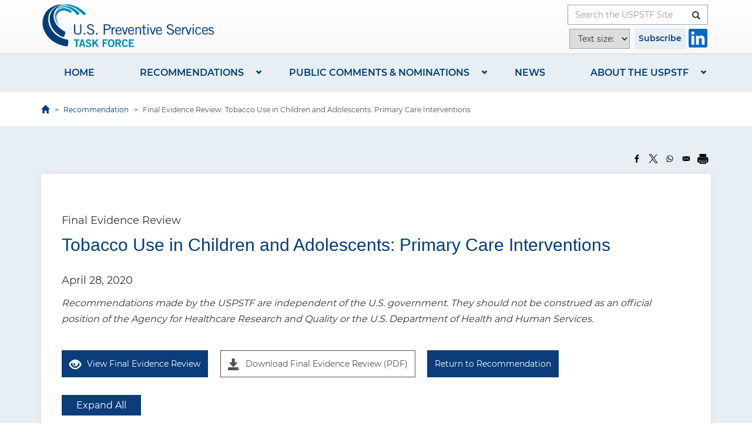

--- FILE ---
content_type: text/html; charset=UTF-8
request_url: https://www.uspreventiveservicestaskforce.org/uspstf/document/final-evidence-review/tobacco-and-nicotine-use-prevention-in-children-and-adolescents-primary-care-interventions
body_size: 7169
content:
<!DOCTYPE html>
<html  lang="en" dir="ltr">
  <head>
    <meta charset="utf-8" />
<meta name="Generator" content="Drupal 10 (https://www.drupal.org)" />
<meta name="MobileOptimized" content="width" />
<meta name="HandheldFriendly" content="true" />
<meta name="viewport" content="width=device-width, initial-scale=1.0" />
<link rel="icon" href="/uspstf/sites/default/files/favicon.png" type="image/png" />

    <title>Final Evidence Review: Tobacco Use in Children and Adolescents: Primary Care Interventions | United States Preventive Services Taskforce</title>
    <link rel="stylesheet" media="all" href="/uspstf/sites/default/files/css/css_McTgIzGRwa706eHaTww0I7Xbc2PNPLNWCAl9rT2nIlQ.css?delta=0&amp;language=en&amp;theme=custom&amp;include=eJxljEEOwjAMBD8UmidFTurQqHVcvI6i_h64gBC3mdFqabPHwAmvkT64rFqGcPcb_DoYIbM7W4KWRkfCRtb6PeXhrh3xPXp5yKoONzpjNRKeansoA66SfDLtiD-20CqtB1xwlpgJHCbnqibp-_RXnvaHR60" />
<link rel="stylesheet" media="all" href="/uspstf/sites/default/files/css/css_wLikQ1hCovCpJ2TH_jtD4iDLo4MU7zUb14n22X2KYJA.css?delta=1&amp;language=en&amp;theme=custom&amp;include=eJxljEEOwjAMBD8UmidFTurQqHVcvI6i_h64gBC3mdFqabPHwAmvkT64rFqGcPcb_DoYIbM7W4KWRkfCRtb6PeXhrh3xPXp5yKoONzpjNRKeansoA66SfDLtiD-20CqtB1xwlpgJHCbnqibp-_RXnvaHR60" />
<link rel="stylesheet" media="print" href="/uspstf/themes/custom/custom/css/print.css?t5lead" />

    
    <!-- Google Tag Manager -->
    <script async src="https://www.googletagmanager.com/gtag/js?id=GTM-WPQVLRP"></script>
    <script>
      window.dataLayer = window.dataLayer || [];
      function gtag(){window.dataLayer.push(arguments);}
      gtag('js', new Date());

      gtag('config', 'GTM-WPQVLRP');
    </script> 
    <!-- End Google Tag Manager -->
    <script>
    // ForeSee Production Embed Script v2.01
    // DO NOT MODIFY BELOW THIS LINE *****************************************
    ;(function (g) {
      var d = document, am = d.createElement('script'), h = d.head || d.getElementsByTagName("head")[0], fsr = 'fsReady',
      aex = { 
        "src": "//gateway.foresee.com/sites/ahrq/production/gateway.min.js",
        "type": "text/javascript", 
        "async": "true", 
        "data-vendor": "fs", 
        "data-role": "gateway" 
      };
      for (var attr in aex) { am.setAttribute(attr, aex[attr]); } h.appendChild(am); g[fsr] || (g[fsr] = function () { var aT = '__' + fsr + '_stk__'; g[aT] = g[aT] || []; g[aT].push(arguments); });
    })(window);
    // DO NOT MODIFY ABOVE THIS LINE *****************************************

    // Un-comment out the function below when you are ready to input your variable
    /*fsReady(function() { 
      FSR.CPPS.set('name','value'); // use single quotes when passing a static-value 
      FSR.CPPS.set('name2',somevariable); // don't use quotes for a dynamic value 
      FSR.CPPS.set('name3',othervariable); // add as many CPPs as you like in this way 
    });*/
    </script>
    <script src="https://dap.digitalgov.gov/Universal-Federated-Analytics-Min.js?agency=HHS&subagency=AHRQ" type="text/javascript" id="_fed_an_ua_tag"></script>
  </head>
  <body class="path-document navbar-is-static-top has-glyphicons">
    <!-- Google Tag Manager (noscript) -->
    <noscript>
        <iframe src="https://www.googletagmanager.com/ns.html?id=GTM-WPQVLRP" height="0" width="0" style="display:none;visibility:hidden"></iframe>
    </noscript>
    <!-- End Google Tag Manager (noscript) -->
    <a href="#main-content" class="visually-hidden focusable skip-link">
      Skip to main content
    </a>
    
      <div class="dialog-off-canvas-main-canvas" data-off-canvas-main-canvas>
              <header class="navbar navbar-default navbar-static-top" id="navbar" role="banner">
              <div>
            <div class="navbar-header container">
          <div class="region region-navigation">
          <a class="logo navbar-btn pull-left" href="/uspstf/" title="Home" rel="home">
      <img src="/uspstf/sites/default/files/uspstf_bnr_logo_color.png" alt="Home" />
    </a>
      <section class="custom-quick-search-form hidden-xs block block-custom-tweaks block-custom-quick-search-form clearfix" data-drupal-selector="custom-quick-search-form-2" id="block-quicksearchblock">
  
    

      <form action="/uspstf/document/final-evidence-review/tobacco-and-nicotine-use-prevention-in-children-and-adolescents-primary-care-interventions" method="post" id="custom-quick-search-form--2" accept-charset="UTF-8">
  <div class="form-item js-form-item form-type-textfield js-form-type-textfield form-item-title js-form-item-title form-no-label form-group">
  
  
  <label for="edit-title--2" class="sr-only">Search the USPSTF Site</label><input placeholder="Search the USPSTF Site" data-drupal-selector="edit-title" class="form-text form-control" type="text" id="edit-title--2" name="title" value="" size="60" maxlength="128" />

  
  
  </div>
<input autocomplete="off" data-drupal-selector="form-mvd-itedoqekrpmbhvph8sqxzp3nb-pdlz0a5yfdcv8" type="hidden" name="form_build_id" value="form-Mvd_iTEDoqEkRpMbhVPH8SQXZp3Nb-pDlZ0a5YfDCV8" /><input data-drupal-selector="edit-custom-quick-search-form-2" type="hidden" name="form_id" value="custom_quick_search_form" /><div data-drupal-selector="edit-actions" class="form-actions form-group js-form-wrapper form-wrapper" id="edit-actions--2"><button data-drupal-selector="edit-submit" class="button js-form-submit form-submit btn-default btn icon-before" type="submit" id="edit-submit--2" name="op" value=""><span class="sr-only">Button</span><span class="glyphicon glyphicon-search"></span></button></div>

</form>

  </section>

<section id="block-subscribebutton" class="block block-block-content block-block-content9d140560-5904-4c04-8982-492d3f6fafa4 clearfix">
  
    

      
            <div class="field field--name-body field--type-text-with-summary field--label-hidden field--item"><div class="header-buttons-wrapp">
<p><a class="btn btn-default" href="/uspstf/email-updates">Subscribe</a></p>

<div class="header-connect-logo"><a href="http://www.linkedin.com/company/uspstf"><img alt="LinkedIn" height="32" src="/uspstf/sites/default/files/inline-images/linkedin-icon.png" width="32" loading="lazy"></a></div>
</div>
</div>
      
  </section>


  </div>

                          <button type="button" class="navbar-toggle" data-toggle="collapse" data-target="#navbar-collapse">
            <span class="sr-only">Toggle navigation</span>
            <span class="icon-bar"></span>
            <span class="icon-bar"></span>
            <span class="icon-bar"></span>
          </button>
              </div>

                    <div id="navbar-collapse" class="navbar-collapse collapse">
            <div class="region region-navigation-collapsible">
    <section class="custom-quick-search-form visible-xs-block block block-custom-tweaks block-custom-quick-search-form clearfix" data-drupal-selector="custom-quick-search-form" id="block-quicksearchblock-2">
  
    

      <form action="/uspstf/document/final-evidence-review/tobacco-and-nicotine-use-prevention-in-children-and-adolescents-primary-care-interventions" method="post" id="custom-quick-search-form" accept-charset="UTF-8">
  <div class="form-item js-form-item form-type-textfield js-form-type-textfield form-item-title js-form-item-title form-no-label form-group">
  
  
  <label for="edit-title" class="sr-only">Search the USPSTF Site</label><input placeholder="Search the USPSTF Site" data-drupal-selector="edit-title" class="form-text form-control" type="text" id="edit-title" name="title" value="" size="60" maxlength="128" />

  
  
  </div>
<input autocomplete="off" data-drupal-selector="form-k6cnsyyvo2ij4cg-fal116gybni0ivlx6d-6cap-gu0" type="hidden" name="form_build_id" value="form-K6cnSYYVO2ij4CG_FaL116GYbni0iVLx6d_6caP-GU0" /><input data-drupal-selector="edit-custom-quick-search-form" type="hidden" name="form_id" value="custom_quick_search_form" /><div data-drupal-selector="edit-actions" class="form-actions form-group js-form-wrapper form-wrapper" id="edit-actions"><button data-drupal-selector="edit-submit" class="button js-form-submit form-submit btn-default btn icon-before" type="submit" id="edit-submit" name="op" value=""><span class="sr-only">Button</span><span class="glyphicon glyphicon-search"></span></button></div>

</form>

  </section>

<section id="block-menu-2" class="hidden-xs block-main-menu block block-block-content block-block-contentd048e383-4406-42e3-a542-40cc74ebd4da clearfix">
  
    

      
            <div class="field field--name-body field--type-text-with-summary field--label-hidden field--item"><div class="container">
<div class="block-main-menu-content row">
<div class="col-xs-12 col-sm-6 col-md-3">
<div class="main-sub-menu">
<h4><a href="/uspstf/recommendation-topics">Recommendations</a></h4>

<div class="main-menu-link"><a href="/uspstf/topic_search_results">Search and Filter All Recommendations</a></div>

<div class="main-menu-link"><a href="/uspstf/standards-guideline-development">Standards for Guideline Development</a></div>

<div class="main-menu-link"><a href="/uspstf/grade-definitions">Grade Definitions</a></div>

<div class="main-menu-link"><a href="/uspstf/recommendation-topics/uspstf-a-and-b-recommendations">USPSTF A&amp;B Recommendations</a></div>

<div class="main-menu-link"><a href="https://www.uspreventiveservicestaskforce.org/apps/">USPSTF Recommendations App - Prevention TaskForce</a></div>
</div>
</div>

<div class="col-xs-12 col-sm-6 col-md-3">
<div class="main-sub-menu">
<h4><a href="/uspstf/public-comments-and-nominations">Public Comments and Nominations</a></h4>

<div class="main-menu-link"><a href="/uspstf/public-comments-and-nominations/opportunity-for-public-comment">Opportunity for Public Comment</a></div>

<div class="main-menu-link"><a href="https://www.ahrq.gov/cpi/about/otherwebsites/uspstf/nominate.html">Nominate a New USPSTF Member</a></div>

<div class="main-menu-link"><a href="/uspstf/public-comments-and-nominations/nominate-recommendation-statement-topic">Nominate a Recommendation Statement Topic</a></div>
</div>
</div>

<div class="col-xs-12 col-sm-6 col-md-3">
<div class="main-sub-menu">
<h4><a href="/uspstf/news">News</a></h4>

<div class="main-menu-link"><a href="/uspstf/news#block-news-bulletins">News Bulletins</a></div>

<div class="main-menu-link"><a href="/uspstf/email-updates">Subscribe for Email Updates</a></div>
</div>
</div>

<div class="col-xs-12 col-sm-6 col-md-3">
<div class="main-sub-menu">
<h4><a href="https://uspreventiveservicestaskforce.org/uspstf/about-uspstf">About the USPSTF</a></h4>

<div class="main-menu-link"><a href="/uspstf/about-uspstf/task-force-at-a-glance">Task Force at a Glance</a></div>

<div class="main-menu-link"><a href="/uspstf/about-uspstf/current-members">Our Members</a></div>

<div class="main-menu-link"><a href="/uspstf/about-uspstf/methods-and-processes">Methods &amp; Processes</a></div>

<div class="main-menu-link"><a href="/uspstf/about-uspstf/task-force-resources">Task Force Resources</a></div>

<div class="main-menu-link"><a href="https://www.uspreventiveservicestaskforce.org/uspstf/about-uspstf/our-partners">Our Partners</a></div>

<div class="main-menu-link"><a href="/uspstf/about-uspstf/contact-us-form">Contact Us</a></div>

<div class="connect"><span class="connect-title">Connect with us</span><a href="http://www.linkedin.com/company/uspstf"><img alt="LinkedIn" height="28" src="/uspstf/sites/default/files/inline-images/linkedin-icon.png" width="28" loading="lazy"></a></div>
</div>
</div>
</div>
</div>
</div>
      
  </section>

<nav role="navigation" aria-labelledby="block-mainnavigation-menu" id="block-mainnavigation" class="visible-xs-block">
            
  <h2 class="visually-hidden" id="block-mainnavigation-menu">Main navigation</h2>
  

              <ul class="menu menu--main nav">
                      <li class="first">
                                        <a href="/uspstf/" data-drupal-link-system-path="&lt;front&gt;">Home</a>
              </li>
                      <li class="expanded dropdown">
                                                                    <a href="/uspstf/recommendation-topics" class="dropdown" data-drupal-link-system-path="recommendation-topics">Recommendations</a>
                        <ul class="dropdown-menu">
                      <li class="first">
                                        <a href="/uspstf/topic_search_results?topic_status=P" data-drupal-link-query="{&quot;topic_status&quot;:&quot;P&quot;}" data-drupal-link-system-path="topic_search_results">Published Recommendations</a>
              </li>
                      <li>
                                        <a href="/uspstf/recommendation-topics/recommendations-in-progress" data-drupal-link-system-path="node/77">Recommendations in Progress</a>
              </li>
                      <li>
                                        <a href="/uspstf/recommendation-topics/information-for-consumers" data-drupal-link-system-path="recommendation-topics/information-for-consumers">Information for Consumers</a>
              </li>
                      <li>
                                        <a href="/uspstf/recommendation-topics/tools-and-resources-for-better-preventive-care" data-drupal-link-system-path="recommendation-topics/tools-and-resources-for-better-preventive-care">Information for Professionals</a>
              </li>
                      <li class="last">
                                        <a href="/uspstf/recommendation-topics/copyright-notice" data-drupal-link-system-path="node/53">Copyright Notice</a>
              </li>
        </ul>
  
              </li>
                      <li class="expanded dropdown">
                                                                    <a href="/uspstf/public-comments-and-nominations" class="dropdown" data-drupal-link-system-path="node/10">Public Comments &amp; Nominations</a>
                        <ul class="dropdown-menu">
                      <li class="first">
                                        <a href="/uspstf/public-comments-and-nominations/opportunity-for-public-comment" data-drupal-link-system-path="node/224">Opportunity for Public Comment</a>
              </li>
                      <li>
                                        <a href="https://www.ahrq.gov/cpi/about/otherwebsites/uspstf/nominate.html">Nominate a New USPSTF Member</a>
              </li>
                      <li class="last">
                                        <a href="/uspstf/public-comments-and-nominations/nominate-recommendation-statement-topic" data-drupal-link-system-path="node/29">Nominate a Recommendation Statement Topic</a>
              </li>
        </ul>
  
              </li>
                      <li>
                                        <a href="/uspstf/news" data-drupal-link-system-path="node/25">News</a>
              </li>
                      <li class="expanded dropdown last">
                                                                    <a href="/uspstf/about-uspstf" class="dropdown" data-drupal-link-system-path="node/5">About the USPSTF</a>
                        <ul class="dropdown-menu">
                      <li class="first">
                                        <a href="/uspstf/about-uspstf/40th-anniversary-timeline" data-drupal-link-system-path="node/1257">40th Anniversary Timeline</a>
              </li>
                      <li>
                                        <a href="/uspstf/about-uspstf/task-force-at-a-glance" title="Task Force at a Glance" data-drupal-link-system-path="node/1170">Task Force at a Glance</a>
              </li>
                      <li>
                                        <a href="/uspstf/about-uspstf/current-members" data-drupal-link-system-path="node/930">Our Members</a>
              </li>
                      <li>
                                        <a href="/uspstf/about-uspstf/methods-and-processes" data-drupal-link-system-path="node/83">Methods and Processes </a>
              </li>
                      <li>
                                        <a href="/uspstf/about-uspstf/our-partners" data-drupal-link-system-path="node/111">Our Partners</a>
              </li>
                      <li>
                                        <a href="/uspstf/about-uspstf/reports-congress" data-drupal-link-system-path="node/118">Reports to Congress</a>
              </li>
                      <li>
                                        <a href="/uspstf/about-uspstf/task-force-resources" data-drupal-link-system-path="node/63">Task Force Resources</a>
              </li>
                      <li>
                                        <a href="/uspstf/about-uspstf/conflict-interest-disclosures" data-drupal-link-system-path="node/47">Conflict of Interest Disclosures</a>
              </li>
                      <li class="last">
                                        <a href="/uspstf/about-uspstf/contact-us-form" data-drupal-link-system-path="webform/contact">Contact Us</a>
              </li>
        </ul>
  
              </li>
        </ul>
  

  </nav>

  </div>

        </div>
                    </div>
          </header>
  
  <div class="main-wrapper-background">
                              <div class="region region-header">
    <nav role="navigation" aria-labelledby="block-custom-main-menu-menu" id="block-custom-main-menu" class="container hidden-xs">
            
  <h2 class="visually-hidden" id="block-custom-main-menu-menu">Main navigation</h2>
  

              <ul class="menu menu--main nav">
                      <li class="first">
                                        <a href="/uspstf/" data-drupal-link-system-path="&lt;front&gt;">Home</a>
              </li>
                      <li class="expanded dropdown">
                                                                    <a href="/uspstf/recommendation-topics" class="dropdown" data-drupal-link-system-path="recommendation-topics">Recommendations</a>
                        <ul class="dropdown-menu">
                      <li class="first">
                                        <a href="/uspstf/topic_search_results?topic_status=P" data-drupal-link-query="{&quot;topic_status&quot;:&quot;P&quot;}" data-drupal-link-system-path="topic_search_results">Published Recommendations</a>
              </li>
                      <li>
                                        <a href="/uspstf/recommendation-topics/recommendations-in-progress" data-drupal-link-system-path="node/77">Recommendations in Progress</a>
              </li>
                      <li>
                                        <a href="/uspstf/recommendation-topics/information-for-consumers" data-drupal-link-system-path="recommendation-topics/information-for-consumers">Information for Consumers</a>
              </li>
                      <li>
                                        <a href="/uspstf/recommendation-topics/tools-and-resources-for-better-preventive-care" data-drupal-link-system-path="recommendation-topics/tools-and-resources-for-better-preventive-care">Information for Professionals</a>
              </li>
                      <li class="last">
                                        <a href="/uspstf/recommendation-topics/copyright-notice" data-drupal-link-system-path="node/53">Copyright Notice</a>
              </li>
        </ul>
  
              </li>
                      <li class="expanded dropdown">
                                                                    <a href="/uspstf/public-comments-and-nominations" class="dropdown" data-drupal-link-system-path="node/10">Public Comments &amp; Nominations</a>
                        <ul class="dropdown-menu">
                      <li class="first">
                                        <a href="/uspstf/public-comments-and-nominations/opportunity-for-public-comment" data-drupal-link-system-path="node/224">Opportunity for Public Comment</a>
              </li>
                      <li>
                                        <a href="https://www.ahrq.gov/cpi/about/otherwebsites/uspstf/nominate.html">Nominate a New USPSTF Member</a>
              </li>
                      <li class="last">
                                        <a href="/uspstf/public-comments-and-nominations/nominate-recommendation-statement-topic" data-drupal-link-system-path="node/29">Nominate a Recommendation Statement Topic</a>
              </li>
        </ul>
  
              </li>
                      <li>
                                        <a href="/uspstf/news" data-drupal-link-system-path="node/25">News</a>
              </li>
                      <li class="expanded dropdown last">
                                                                    <a href="/uspstf/about-uspstf" class="dropdown" data-drupal-link-system-path="node/5">About the USPSTF</a>
                        <ul class="dropdown-menu">
                      <li class="first">
                                        <a href="/uspstf/about-uspstf/40th-anniversary-timeline" data-drupal-link-system-path="node/1257">40th Anniversary Timeline</a>
              </li>
                      <li>
                                        <a href="/uspstf/about-uspstf/task-force-at-a-glance" title="Task Force at a Glance" data-drupal-link-system-path="node/1170">Task Force at a Glance</a>
              </li>
                      <li>
                                        <a href="/uspstf/about-uspstf/current-members" data-drupal-link-system-path="node/930">Our Members</a>
              </li>
                      <li>
                                        <a href="/uspstf/about-uspstf/methods-and-processes" data-drupal-link-system-path="node/83">Methods and Processes </a>
              </li>
                      <li>
                                        <a href="/uspstf/about-uspstf/our-partners" data-drupal-link-system-path="node/111">Our Partners</a>
              </li>
                      <li>
                                        <a href="/uspstf/about-uspstf/reports-congress" data-drupal-link-system-path="node/118">Reports to Congress</a>
              </li>
                      <li>
                                        <a href="/uspstf/about-uspstf/task-force-resources" data-drupal-link-system-path="node/63">Task Force Resources</a>
              </li>
                      <li>
                                        <a href="/uspstf/about-uspstf/conflict-interest-disclosures" data-drupal-link-system-path="node/47">Conflict of Interest Disclosures</a>
              </li>
                      <li class="last">
                                        <a href="/uspstf/about-uspstf/contact-us-form" data-drupal-link-system-path="webform/contact">Contact Us</a>
              </li>
        </ul>
  
              </li>
        </ul>
  

  </nav>

  </div>

            </div>

            <div class="header-second" role="heading" aria-level="1">
          <div class="region region-header-second">
        <div class="breadcrumb-wrapper">
    <div class="container">
      <div class="row">
        <div class="col-sm-12">
          <ol class="breadcrumb">
                          <li >
                                  <a href="/uspstf/">Home</a>
                              </li>
                          <li >
                                  <a href="/uspstf/recommendation/tobacco-and-nicotine-use-prevention-in-children-and-adolescents-primary-care-interventions">Recommendation</a>
                              </li>
                          <li >
                                  Final Evidence Review: Tobacco Use in Children and Adolescents: Primary Care Interventions
                              </li>
                          <li  class="active">
                                  Final Evidence Review: Tobacco Use in Children and Adolescents: Primary Care Interventions
                              </li>
                      </ol>
        </div>
      </div>
    </div>
  </div>


  </div>

      </div>
      
  <div class="main-wrapper main-wrapper-background">
    <div role="main" class="main-container container js-quickedit-main-content">
      <div class="row">
                
                        <section class="col-sm-12">

                                              <div class="highlighted">  <div class="region region-highlighted">
    <div data-drupal-messages-fallback class="hidden"></div>

  </div>
</div>
                      
                                              
                      
                                <a id="main-content"></a>
              <div class="region region-content">
    <section id="block-bettersocialsharingbuttons" class="block block-better-social-sharing-buttons block-social-sharing-buttons-block clearfix">
  
    

      

<div style="display: none"><link rel="preload" href="/uspstf/modules/better_social_sharing_buttons/assets/dist/sprites/social-icons--no-color.svg" as="image" type="image/svg+xml" crossorigin="anonymous" /></div>

<div class="social-sharing-buttons">
                <a href="https://www.facebook.com/sharer/sharer.php?u=https://www.uspreventiveservicestaskforce.org/uspstf/document/final-evidence-review/tobacco-and-nicotine-use-prevention-in-children-and-adolescents-primary-care-interventions&amp;title=Final%20Evidence%20Review%3A%20Tobacco%20Use%20in%20Children%20and%20Adolescents%3A%20Primary%20Care%20Interventions" target="_blank" title="Share to Facebook" aria-label="Share to Facebook" class="social-sharing-buttons-button share-facebook" rel="noopener">
                <title>Share to Facebook</title>
            <svg aria-hidden="true" width="20px" height="20px" style="border-radius:3px;">
                <use href="/uspstf/modules/better_social_sharing_buttons/assets/dist/sprites/social-icons--no-color.svg#facebook" />
            </svg>
        </a>
    
                <a href="https://twitter.com/intent/tweet?text=Final%20Evidence%20Review%3A%20Tobacco%20Use%20in%20Children%20and%20Adolescents%3A%20Primary%20Care%20Interventions+https://www.uspreventiveservicestaskforce.org/uspstf/document/final-evidence-review/tobacco-and-nicotine-use-prevention-in-children-and-adolescents-primary-care-interventions" target="_blank" title="Share to X" aria-label="Share to X" class="social-sharing-buttons-button share-x" rel="noopener">
                <title>Share to X</title>
            <svg aria-hidden="true" width="20px" height="20px" style="border-radius:3px;">
                <use href="/uspstf/modules/better_social_sharing_buttons/assets/dist/sprites/social-icons--no-color.svg#x" />
            </svg>
        </a>
    
                <a href="https://wa.me/?text=https://www.uspreventiveservicestaskforce.org/uspstf/document/final-evidence-review/tobacco-and-nicotine-use-prevention-in-children-and-adolescents-primary-care-interventions" target="_blank" title="Share to WhatsApp" aria-label="Share to WhatsApp" class="social-sharing-buttons-button share-whatsapp" rel="noopener">
                <title>Share to WhatsApp</title>
            <svg aria-hidden="true" width="20px" height="20px" style="border-radius:3px;">
                <use href="/uspstf/modules/better_social_sharing_buttons/assets/dist/sprites/social-icons--no-color.svg#whatsapp" />
            </svg>
        </a>
    
        
        
        
    
    
        
        
        
        
                <a href="mailto:?subject=Final%20Evidence%20Review%3A%20Tobacco%20Use%20in%20Children%20and%20Adolescents%3A%20Primary%20Care%20Interventions&amp;body=https://www.uspreventiveservicestaskforce.org/uspstf/document/final-evidence-review/tobacco-and-nicotine-use-prevention-in-children-and-adolescents-primary-care-interventions" title="Share to Email" aria-label="Share to Email" class="social-sharing-buttons-button share-email" target="_blank" rel="noopener">
                <title>Share to Email</title>
            <svg aria-hidden="true" width="20px" height="20px" style="border-radius:3px;">
                <use href="/uspstf/modules/better_social_sharing_buttons/assets/dist/sprites/social-icons--no-color.svg#email" />
            </svg>
        </a>
    
        
                      <a href="javascript:window.print()" rel="" class="bssb-printlink share-print" title="Print"  aria-label="Print">
      <svg aria-hidden="true" width="20px" height="20px" style="border-radius:3px;">
        <title>Print</title>
        <use href="/uspstf/modules/better_social_sharing_buttons/assets/dist/sprites/social-icons--no-color.svg#print" />
      </svg>
    </a>
  </div>

  </section>

  

  <script type="application/ld+json">
 
 {
   "@context": "https://schema.org/",
   "@type": "Article",
   "headline": "Tobacco Use in Children and Adolescents: Primary Care Interventions",
   "author": "",
   "url": "https://www.uspreventiveservicestaskforce.org/uspstf/document/final-evidence-review/tobacco-and-nicotine-use-prevention-in-children-and-adolescents-primary-care-interventions",
   "datePublished": "2020-04-28",
   "description": "",
   "publisher": {
      "@type": "Organization",
      "name": "US Preventive Services Taskforce"
   },
   "image": [
     ""
   ],
   "articleSection": [
   
           ],
    "keyWords": "Tobacco|Cigarettes|E-cigarettes|E-cig|Vaping|Cigar|Cigarillos|Cigarettes|Nicotine|ENDS|Electronic Nicotine Delivery System(s)|Smoking|Childhood smoking|Adolescent smoking|Smoking cessation|Childhood smoking cessation|Adolescent smoking cessation|Smoking prevention|Childhood Smoking prevention|Adolescent smoking prevention|Tobacco cessation|Childhood tobacco cessation|Adolescent tobacco cessation|Tobacco prevention|Childhood tobacco prevention|Adolescent tobacco prevention|Nicotine Use|Childhood nicotine use|Adolescent nicotine use"
 }
 
 </script>
 
 

<article class='ahrquspstf full clearfix'>
    <div class='recommendation-statement'>
        <section class='recommendation-statement-intro' >
                                    <h4>Final Evidence Review</h4>
            <h2>Tobacco Use in Children and Adolescents: Primary Care Interventions</h2>
            <h4 class="pubdate">April     28, 2020</h4>
            <p style='font-style: italic'>Recommendations made by the USPSTF are independent of the U.S. government. They should not be construed as an official position of the Agency for Healthcare Research and Quality or the U.S. Department of Health and Human Services. </p>
                    </section>
        <section>
            <div class="custom-recommendation-link" style="margin-bottom: 30px;">
                <div>
                                            <a class='btn' download='' href='https://www.ncbi.nlm.nih.gov/books/NBK556871/'><span class='glyphicon glyphicon-eye-open' aria-hidden='true'></span>View Final Evidence Review</a>
                                                                <a class='btn btn-download' download='' href='/home/getfilebytoken/gg4JSAA7UbDZcDpSFYsgFm'><span class='glyphicon glyphicon-save' aria-hidden='true'></span>Download Final Evidence Review (PDF)</a>
                                                                <a  class='btn' href="/uspstf/recommendation/tobacco-and-nicotine-use-prevention-in-children-and-adolescents-primary-care-interventions">Return to Recommendation</a>
                                    </div>
            </div>
        </section>
            </div>
    <div class="collapsable-wrapper">
        <div class="title-with-btn">
            <a class="custom-expanded-tab btn-collapse field btn">Expand All</a>
        </div>
        <div  class="field collapsable-section">
                                                                                                <div class="js-form-wrapper form-wrapper form-item js-form-item panel panel-default" id="bootstrap-panel--1">
                            <div class="panel-heading">
                                <a aria-controls="bootstrap-panel--1--content" 
                                    aria-expanded="false"                                                                       aria-pressed="true" 
                                   data-toggle="collapse" 
                                   role="button" 
                                   class="panel-title collapse  collapsed " 
                                   href="#bootstrap-panel--1--content">New Section
                                                                   </a>
                            </div>
                            <div id="bootstrap-panel--1--content" class="panel-body panel-collapse collapse ">
                                <div class="field field--name-field-preface field--type-text-long field--label-hidden field--item table-responsive">
                                    <p><a href="/admin/api/file_fetch.jsp?token=gg4JSAA7UbDZcDpSFYsgFm&amp;dl=1">Primary Care Interventions for Prevention and Cessation of Tobacco Use in Children and Adolescents: A Systematic Review for the U.S. Preventive Services Task Force</a> (2.5 MB; <a href="/uspstf/pdf-help">PDF Help</a>)</p>
                                </div>
                                                            </div>
                        </div>
                                                                            </div>
    
</div>
</article>


  </div>

                  </section>

                      </div>
    </div>
  </div>

      <footer class="footer" role="contentinfo">
        <div class="region region-footer">
    <section id="block-menu" class="block-main-menu block block-block-content block-block-contentd048e383-4406-42e3-a542-40cc74ebd4da clearfix">
  
    

      
            <div class="field field--name-body field--type-text-with-summary field--label-hidden field--item"><div class="container">
<div class="block-main-menu-content row">
<div class="col-xs-12 col-sm-6 col-md-3">
<div class="main-sub-menu">
<h4><a href="/uspstf/recommendation-topics">Recommendations</a></h4>

<div class="main-menu-link"><a href="/uspstf/topic_search_results">Search and Filter All Recommendations</a></div>

<div class="main-menu-link"><a href="/uspstf/standards-guideline-development">Standards for Guideline Development</a></div>

<div class="main-menu-link"><a href="/uspstf/grade-definitions">Grade Definitions</a></div>

<div class="main-menu-link"><a href="/uspstf/recommendation-topics/uspstf-a-and-b-recommendations">USPSTF A&amp;B Recommendations</a></div>

<div class="main-menu-link"><a href="https://www.uspreventiveservicestaskforce.org/apps/">USPSTF Recommendations App - Prevention TaskForce</a></div>
</div>
</div>

<div class="col-xs-12 col-sm-6 col-md-3">
<div class="main-sub-menu">
<h4><a href="/uspstf/public-comments-and-nominations">Public Comments and Nominations</a></h4>

<div class="main-menu-link"><a href="/uspstf/public-comments-and-nominations/opportunity-for-public-comment">Opportunity for Public Comment</a></div>

<div class="main-menu-link"><a href="https://www.ahrq.gov/cpi/about/otherwebsites/uspstf/nominate.html">Nominate a New USPSTF Member</a></div>

<div class="main-menu-link"><a href="/uspstf/public-comments-and-nominations/nominate-recommendation-statement-topic">Nominate a Recommendation Statement Topic</a></div>
</div>
</div>

<div class="col-xs-12 col-sm-6 col-md-3">
<div class="main-sub-menu">
<h4><a href="/uspstf/news">News</a></h4>

<div class="main-menu-link"><a href="/uspstf/news#block-news-bulletins">News Bulletins</a></div>

<div class="main-menu-link"><a href="/uspstf/email-updates">Subscribe for Email Updates</a></div>
</div>
</div>

<div class="col-xs-12 col-sm-6 col-md-3">
<div class="main-sub-menu">
<h4><a href="https://uspreventiveservicestaskforce.org/uspstf/about-uspstf">About the USPSTF</a></h4>

<div class="main-menu-link"><a href="/uspstf/about-uspstf/task-force-at-a-glance">Task Force at a Glance</a></div>

<div class="main-menu-link"><a href="/uspstf/about-uspstf/current-members">Our Members</a></div>

<div class="main-menu-link"><a href="/uspstf/about-uspstf/methods-and-processes">Methods &amp; Processes</a></div>

<div class="main-menu-link"><a href="/uspstf/about-uspstf/task-force-resources">Task Force Resources</a></div>

<div class="main-menu-link"><a href="https://www.uspreventiveservicestaskforce.org/uspstf/about-uspstf/our-partners">Our Partners</a></div>

<div class="main-menu-link"><a href="/uspstf/about-uspstf/contact-us-form">Contact Us</a></div>

<div class="connect"><span class="connect-title">Connect with us</span><a href="http://www.linkedin.com/company/uspstf"><img alt="LinkedIn" height="28" src="/uspstf/sites/default/files/inline-images/linkedin-icon.png" width="28" loading="lazy"></a></div>
</div>
</div>
</div>
</div>
</div>
      
  </section>

<section id="block-footer" class="block block-block-content block-block-contentc25aa3a7-d441-4463-b149-ade6f84d9f00 clearfix">
  
    

      
            <div class="field field--name-body field--type-text-with-summary field--label-hidden field--item"><div class="custom-footer-menu"><a class="custom-footer-menu-link" href="/admin">Admin</a><a class="custom-footer-menu-link" href="/uspstf/user/login">Login</a><a class="custom-footer-menu-link" href="/uspstf/recommendation-topics/copyright-notice">Copyright Notice</a><a class="custom-footer-menu-link" href="/uspstf/social-media-policy">Social Media Policy</a><a class="custom-footer-menu-link" href="https://goo.gl/maps/K5pTEYHQv592P7mS7" target="_blank">USPSTF Program Office - 5600 Fishers Lane, Mail Stop 06E53A, Rockville, MD 20857</a></div>
<noscript><style type="text/css">@import '/uspstf/themes/custom/custom/css/noscript.css';</style></noscript></div>
      
  </section>


  </div>

    </footer>
  
  </div>

    
    <script type="application/json" data-drupal-selector="drupal-settings-json">{"path":{"baseUrl":"\/uspstf\/","pathPrefix":"","currentPath":"document\/final-evidence-review\/tobacco-and-nicotine-use-prevention-in-children-and-adolescents-primary-care-interventions","currentPathIsAdmin":false,"isFront":false,"currentLanguage":"en"},"pluralDelimiter":"\u0003","suppressDeprecationErrors":true,"bootstrap":{"forms_has_error_value_toggle":1,"modal_animation":1,"modal_backdrop":"true","modal_focus_input":1,"modal_keyboard":1,"modal_select_text":1,"modal_show":1,"modal_size":"","popover_enabled":1,"popover_animation":1,"popover_auto_close":1,"popover_container":"body","popover_content":"","popover_delay":"0","popover_html":0,"popover_placement":"right","popover_selector":"","popover_title":"","popover_trigger":"click"},"ajaxTrustedUrl":{"form_action_p_pvdeGsVG5zNF_XLGPTvYSKCf43t8qZYSwcfZl2uzM":true},"user":{"uid":0,"permissionsHash":"bc664431bc8fc505d5ec477c54566cb61a3f94ff8ce0e8f0a2c3385a09a0e49b"}}</script>
<script src="/uspstf/sites/default/files/js/js_suw8SxKnTlUbfc48MNj7v88W1PzHiliis5Um0LXpOhg.js?scope=footer&amp;delta=0&amp;language=en&amp;theme=custom&amp;include=eJxli9EKgDAIAH9o5CfJbAYSm6LWfr-niujt7uBINSO9GtBNaM4oQ7I8CUxNT_ayHpHaMSfXPeBjS21dRplMm3rH9_2VC84xL0Y"></script>

    <noscript>Your browser does not support JavaScript!</noscript>
  </body>
</html>


--- FILE ---
content_type: text/css
request_url: https://www.uspreventiveservicestaskforce.org/uspstf/sites/default/files/css/css_McTgIzGRwa706eHaTww0I7Xbc2PNPLNWCAl9rT2nIlQ.css?delta=0&language=en&theme=custom&include=eJxljEEOwjAMBD8UmidFTurQqHVcvI6i_h64gBC3mdFqabPHwAmvkT64rFqGcPcb_DoYIbM7W4KWRkfCRtb6PeXhrh3xPXp5yKoONzpjNRKeansoA66SfDLtiD-20CqtB1xwlpgJHCbnqibp-_RXnvaHR60
body_size: 1939
content:
/* @license GPL-2.0-or-later https://www.drupal.org/licensing/faq */
.ahrquspstf{background:white;padding:20px;}.btn-collapse{border:0;}.docdate{font-size:18px;}#public-commentary-block{width:25%;float:right;}.additional-recommendation-info{padding-top:0px;}.additional-recommendation-info table tr{background:#fff;}.additional-recommendation-info td{vertical-align:top;}.table-of-contents ul{padding-left:3px;list-style-type:none;}.new_revisions{left:15px;top:90px;width:100%;background-color:rgba(255,255,100,0.75);padding:15px 30px;margin-bottom:10px;box-sizing:border-box;}.new_revisions h1{font-size:20px;font-weight:bold;text-align:center;padding:3px;margin:3px;}.new_revisions p{margin:0;}
.text-align-left{text-align:left;}.text-align-right{text-align:right;}.text-align-center{text-align:center;}.text-align-justify{text-align:justify;}.align-left{float:left;}.align-right{float:right;}.align-center{display:block;margin-right:auto;margin-left:auto;}
.fieldgroup{padding:0;border-width:0;}
.container-inline div,.container-inline label{display:inline-block;}.container-inline .details-wrapper{display:block;}.container-inline .hidden{display:none;}
.clearfix::after{display:table;clear:both;content:"";}
.js details:not([open]) .details-wrapper{display:none;}
.hidden{display:none;}.visually-hidden{position:absolute !important;overflow:hidden;clip:rect(1px,1px,1px,1px);width:1px;height:1px;word-wrap:normal;}.visually-hidden.focusable:active,.visually-hidden.focusable:focus-within{position:static !important;overflow:visible;clip:auto;width:auto;height:auto;}.invisible{visibility:hidden;}
.item-list__comma-list,.item-list__comma-list li{display:inline;}.item-list__comma-list{margin:0;padding:0;}.item-list__comma-list li::after{content:", ";}.item-list__comma-list li:last-child::after{content:"";}
.js .js-hide{display:none;}.js-show{display:none;}.js .js-show{display:block;}@media (scripting:enabled){.js-hide.js-hide{display:none;}.js-show{display:block;}}
.nowrap{white-space:nowrap;}
.position-container{position:relative;}
.reset-appearance{margin:0;padding:0;border:0 none;background:transparent;line-height:inherit;-webkit-appearance:none;appearance:none;}
.resize-none{resize:none;}.resize-vertical{min-height:2em;resize:vertical;}.resize-horizontal{max-width:100%;resize:horizontal;}.resize-both{max-width:100%;min-height:2em;resize:both;}
.system-status-counter__status-icon{display:inline-block;width:25px;height:25px;vertical-align:middle;}.system-status-counter__status-icon::before{display:block;width:100%;height:100%;content:"";background-repeat:no-repeat;background-position:center 2px;background-size:16px;}.system-status-counter__status-icon--error::before{background-image:url(/uspstf/core/misc/icons/e32700/error.svg);}.system-status-counter__status-icon--warning::before{background-image:url(/uspstf/core/misc/icons/e29700/warning.svg);}.system-status-counter__status-icon--checked::before{background-image:url(/uspstf/core/misc/icons/73b355/check.svg);}
.system-status-report-counters__item{width:100%;margin-bottom:0.5em;padding:0.5em 0;text-align:center;white-space:nowrap;background-color:rgba(0,0,0,0.063);}@media screen and (min-width:60em){.system-status-report-counters{display:flex;flex-wrap:wrap;justify-content:space-between;}.system-status-report-counters__item--half-width{width:49%;}.system-status-report-counters__item--third-width{width:33%;}}
.system-status-general-info__item{margin-top:1em;padding:0 1em 1em;border:1px solid #ccc;}.system-status-general-info__item-title{border-bottom:1px solid #ccc;}
.tablesort{display:inline-block;width:16px;height:16px;background-size:100%;}.tablesort--asc{background-image:url(/uspstf/core/misc/icons/787878/twistie-down.svg);}.tablesort--desc{background-image:url(/uspstf/core/misc/icons/787878/twistie-up.svg);}
.social-sharing-buttons{display:flex;align-items:center;justify-content:center;margin:2em 0;}.social-sharing-buttons a,.social-sharing-buttons-button{display:flex;align-items:center;justify-content:center;margin:0 4px;text-decoration:none;}.btn-copy{position:relative;padding:0;cursor:pointer;}.social-sharing-buttons-popup{position:absolute;top:0;left:50%;display:none;overflow:hidden;height:0;padding:4px;transition:all 0.5s ease;transform:translate(-50%,-100%);color:white;border-radius:3px;background-color:black;font-size:small;}.social-sharing-buttons-popup.visible{display:block;overflow:unset;height:auto;}.social-sharing-buttons-popup::before{position:absolute;bottom:0;left:50%;display:block;width:0;height:0;content:"";transform:translate(-50%,100%);border-top:10px solid black;border-right:10px solid transparent;border-left:10px solid transparent;}
@font-face{font-family:glyphicon;src:url(/uspstf/modules/custom/custom_tweaks/css/glyphicons-halflings-regular.woff) format('woff');}.hide{display:none !important;}#edit-items.webform-results-table{display:none;}#edit-items.webform-results-table.show{display:table;}.path-node .node-form .accordion-item .ui-accordion-header-icon,.path-node .node-form .accordion-item a{display:inline-block;}.path-node .node-form .accordion-item a{text-transform:capitalize;}.path-node .node-form .field-group-accordion-item label{display:none;}.is-horizontal-enabled .tabs.secondary .tabs__tab.divide{display:block;border-top:2px solid #aaa;}html .is-horizontal-enabled .tabs.secondary .tabs__tab{margin:0;}html .is-horizontal-enabled .tabs.secondary .tabs__tab a{padding-right:1em;padding-left:1em;}.is-horizontal-enabled .tabs.secondary .tabs__tab.divide ~ li a{padding-left:20px;}.is-horizontal-enabled .tabs.secondary .tabs__tab.divide ~ .tabs__tab.divide a{padding-left:7px;}.is-horizontal-enabled .tabs.secondary .tabs__tab.divide ~ li.dl a{padding-left:10px;}.is-horizontal-enabled .tabs.secondary .tabs__tab.dl{margin-left:-1px;border-left:0;}.is-horizontal .tabs.secondary .tabs__tab.divide{display:inline-block;border-left:1px solid #aaa;border-top:none;}.tabs--secondary li.divide > a,.tabs--secondary li.divide > a:hover{border-left:2px solid #aaa;}.tabs.secondary .epc a,.tabs--secondary .epc a{background-color:#ddf;}.tabs.secondary .std a,.tabs--secondary .std a{background-color:#dfd;}.dl .glyphicon::before{content:"\e166";}.dl .glyphicon{font-family:glyphicon;top:0;margin-left:-10px;padding-left:0;position:relative;z-index:100;border-left:0;}#edit-current-pass--description{width:24em;overflow:hidden;height:1.5em;}#edit-current-pass--description a{display:none;}#user-form #edit-pass{display:none;}
.webform-flex--container .form-inline .form-control{width:100%;}.form-composite legend{font-size:1em;font-weight:bold;border:none;margin:0;}.webform-element--title-inline > div{display:inline;}.webform-element--title-inline .form-control,.webform-element--title-inline .select-wrapper{display:inline;width:inherit;}.form-composite.webform-fieldset--title-inline legend{float:left;width:auto;font-size:1em;font-weight:bold;border:none;margin:10px 0.5em 10px 0;}@media (max-width:768px){.webform-likert-help.hidden{display:inline !important;}.webform-likert-description.hidden{display:block !important;}}html.js .form-type-webform-image-select .select-wrapper:after{display:none;}@media only screen and (max-width:650px){.webform-confirmation-modal{width:90% !important;}}.alert a.btn,.alert a.btn:hover,.alert a.btn:focus,.ui-widget-content a.btn{color:#fff;}
